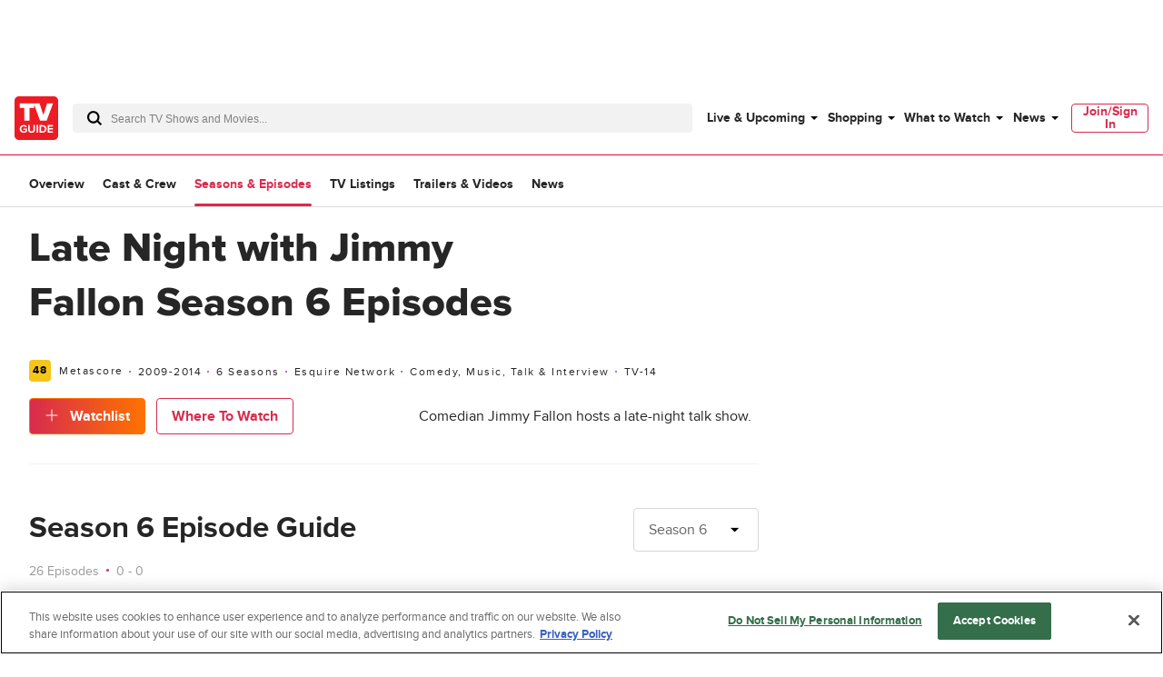

--- FILE ---
content_type: text/plain; charset=utf-8
request_url: https://firestore.googleapis.com/google.firestore.v1.Firestore/Listen/channel?database=projects%2Fplayer1-uds-prod%2Fdatabases%2F(default)&gsessionid=eeZm0VM0PN_eBsogCeKk7fpeg1ExvufBNVSSGIQ0I2U&VER=8&RID=rpc&SID=0Gm5jKoLgWpcc_ragMC6qQ&CI=1&AID=0&TYPE=xmlhttp&zx=kl1keaxqx0dr&t=1
body_size: -28
content:
710
[[1,[{
  "targetChange": {
    "targetChangeType": "ADD",
    "targetIds": [
      2
    ]
  }
}
]],[2,[{
  "documentDelete": {
    "document": "projects/player1-uds-prod/databases/(default)/documents/a_users/a90ef652-2237-4fec-87cb-dd43540f1850/site/tvg/edition/us/a_service_providers/service_provider",
    "readTime": "2026-01-18T11:35:14.098784Z",
    "removedTargetIds": [
      2
    ]
  }
}
]],[3,[{
  "targetChange": {
    "targetChangeType": "CURRENT",
    "targetIds": [
      2
    ],
    "resumeToken": "CgkI4IShvv+UkgM=",
    "readTime": "2026-01-18T11:35:14.098784Z"
  }
}
]],[4,[{
  "targetChange": {
    "resumeToken": "CgkI4IShvv+UkgM=",
    "readTime": "2026-01-18T11:35:14.098784Z"
  }
}
]]]

--- FILE ---
content_type: text/plain; charset=utf-8
request_url: https://firestore.googleapis.com/google.firestore.v1.Firestore/Listen/channel?database=projects%2Fplayer1-uds-prod%2Fdatabases%2F(default)&VER=8&RID=86757&CVER=22&X-HTTP-Session-Id=gsessionid&%24httpHeaders=X-Goog-Api-Client%3Agl-js%2F%20fire%2F8.0.2%0D%0AContent-Type%3Atext%2Fplain%0D%0A&zx=1zsecjkrl6yw&t=1
body_size: -134
content:
51
[[0,["c","0Gm5jKoLgWpcc_ragMC6qQ","",8,12,30000]]]
